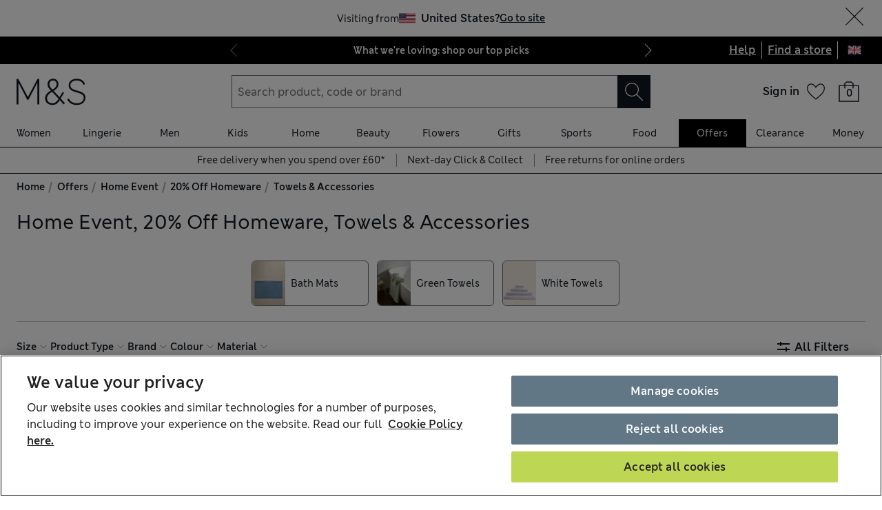

--- FILE ---
content_type: application/x-javascript
request_url: https://www.marksandspencer.com/browse/asset/_next/static/chunks/64723-a271899b7d36a3b5.js
body_size: 6522
content:
"use strict";(self.webpackChunk_N_E=self.webpackChunk_N_E||[]).push([[64723],{20750:function(t,e,n){n.d(e,{WU:function(){return A}});var r,a={lessThanXSeconds:{one:"less than a second",other:"less than {{count}} seconds"},xSeconds:{one:"1 second",other:"{{count}} seconds"},halfAMinute:"half a minute",lessThanXMinutes:{one:"less than a minute",other:"less than {{count}} minutes"},xMinutes:{one:"1 minute",other:"{{count}} minutes"},aboutXHours:{one:"about 1 hour",other:"about {{count}} hours"},xHours:{one:"1 hour",other:"{{count}} hours"},xDays:{one:"1 day",other:"{{count}} days"},aboutXWeeks:{one:"about 1 week",other:"about {{count}} weeks"},xWeeks:{one:"1 week",other:"{{count}} weeks"},aboutXMonths:{one:"about 1 month",other:"about {{count}} months"},xMonths:{one:"1 month",other:"{{count}} months"},aboutXYears:{one:"about 1 year",other:"about {{count}} years"},xYears:{one:"1 year",other:"{{count}} years"},overXYears:{one:"over 1 year",other:"over {{count}} years"},almostXYears:{one:"almost 1 year",other:"almost {{count}} years"}};function i(t){return function(){var e=arguments.length>0&&void 0!==arguments[0]?arguments[0]:{},n=e.width?String(e.width):t.defaultWidth;return t.formats[n]||t.formats[t.defaultWidth]}}var o={date:i({formats:{full:"EEEE, MMMM do, y",long:"MMMM do, y",medium:"MMM d, y",short:"MM/dd/yyyy"},defaultWidth:"full"}),time:i({formats:{full:"h:mm:ss a zzzz",long:"h:mm:ss a z",medium:"h:mm:ss a",short:"h:mm a"},defaultWidth:"full"}),dateTime:i({formats:{full:"{{date}} 'at' {{time}}",long:"{{date}} 'at' {{time}}",medium:"{{date}}, {{time}}",short:"{{date}}, {{time}}"},defaultWidth:"full"})},u={lastWeek:"'last' eeee 'at' p",yesterday:"'yesterday at' p",today:"'today at' p",tomorrow:"'tomorrow at' p",nextWeek:"eeee 'at' p",other:"P"};function d(t){return(e,n)=>{var r;if("formatting"===((null==n?void 0:n.context)?String(n.context):"standalone")&&t.formattingValues){var a=t.defaultFormattingWidth||t.defaultWidth,i=(null==n?void 0:n.width)?String(n.width):a;r=t.formattingValues[i]||t.formattingValues[a]}else{var o=t.defaultWidth,u=(null==n?void 0:n.width)?String(n.width):t.defaultWidth;r=t.values[u]||t.values[o]}return r[t.argumentCallback?t.argumentCallback(e):e]}}function l(t){return function(e){var n,r=arguments.length>1&&void 0!==arguments[1]?arguments[1]:{},a=r.width,i=a&&t.matchPatterns[a]||t.matchPatterns[t.defaultMatchWidth],o=e.match(i);if(!o)return null;var u=o[0],d=a&&t.parsePatterns[a]||t.parsePatterns[t.defaultParseWidth],l=Array.isArray(d)?function(t,e){for(var n=0;n<t.length;n++)if(e(t[n]))return n}(d,t=>t.test(u)):function(t,e){for(var n in t)if(Object.prototype.hasOwnProperty.call(t,n)&&e(t[n]))return n}(d,t=>t.test(u));return n=t.valueCallback?t.valueCallback(l):l,{value:n=r.valueCallback?r.valueCallback(n):n,rest:e.slice(u.length)}}}var s={code:"en-US",formatDistance:(t,e,n)=>{var r,i=a[t];return(r="string"==typeof i?i:1===e?i.one:i.other.replace("{{count}}",e.toString()),null==n?void 0:n.addSuffix)?n.comparison&&n.comparison>0?"in "+r:r+" ago":r},formatLong:o,formatRelative:(t,e,n,r)=>u[t],localize:{ordinalNumber:(t,e)=>{var n=Number(t),r=n%100;if(r>20||r<10)switch(r%10){case 1:return n+"st";case 2:return n+"nd";case 3:return n+"rd"}return n+"th"},era:d({values:{narrow:["B","A"],abbreviated:["BC","AD"],wide:["Before Christ","Anno Domini"]},defaultWidth:"wide"}),quarter:d({values:{narrow:["1","2","3","4"],abbreviated:["Q1","Q2","Q3","Q4"],wide:["1st quarter","2nd quarter","3rd quarter","4th quarter"]},defaultWidth:"wide",argumentCallback:t=>t-1}),month:d({values:{narrow:["J","F","M","A","M","J","J","A","S","O","N","D"],abbreviated:["Jan","Feb","Mar","Apr","May","Jun","Jul","Aug","Sep","Oct","Nov","Dec"],wide:["January","February","March","April","May","June","July","August","September","October","November","December"]},defaultWidth:"wide"}),day:d({values:{narrow:["S","M","T","W","T","F","S"],short:["Su","Mo","Tu","We","Th","Fr","Sa"],abbreviated:["Sun","Mon","Tue","Wed","Thu","Fri","Sat"],wide:["Sunday","Monday","Tuesday","Wednesday","Thursday","Friday","Saturday"]},defaultWidth:"wide"}),dayPeriod:d({values:{narrow:{am:"a",pm:"p",midnight:"mi",noon:"n",morning:"morning",afternoon:"afternoon",evening:"evening",night:"night"},abbreviated:{am:"AM",pm:"PM",midnight:"midnight",noon:"noon",morning:"morning",afternoon:"afternoon",evening:"evening",night:"night"},wide:{am:"a.m.",pm:"p.m.",midnight:"midnight",noon:"noon",morning:"morning",afternoon:"afternoon",evening:"evening",night:"night"}},defaultWidth:"wide",formattingValues:{narrow:{am:"a",pm:"p",midnight:"mi",noon:"n",morning:"in the morning",afternoon:"in the afternoon",evening:"in the evening",night:"at night"},abbreviated:{am:"AM",pm:"PM",midnight:"midnight",noon:"noon",morning:"in the morning",afternoon:"in the afternoon",evening:"in the evening",night:"at night"},wide:{am:"a.m.",pm:"p.m.",midnight:"midnight",noon:"noon",morning:"in the morning",afternoon:"in the afternoon",evening:"in the evening",night:"at night"}},defaultFormattingWidth:"wide"})},match:{ordinalNumber:(r={matchPattern:/^(\d+)(th|st|nd|rd)?/i,parsePattern:/\d+/i,valueCallback:t=>parseInt(t,10)},function(t){var e=arguments.length>1&&void 0!==arguments[1]?arguments[1]:{},n=t.match(r.matchPattern);if(!n)return null;var a=n[0],i=t.match(r.parsePattern);if(!i)return null;var o=r.valueCallback?r.valueCallback(i[0]):i[0];return{value:o=e.valueCallback?e.valueCallback(o):o,rest:t.slice(a.length)}}),era:l({matchPatterns:{narrow:/^(b|a)/i,abbreviated:/^(b\.?\s?c\.?|b\.?\s?c\.?\s?e\.?|a\.?\s?d\.?|c\.?\s?e\.?)/i,wide:/^(before christ|before common era|anno domini|common era)/i},defaultMatchWidth:"wide",parsePatterns:{any:[/^b/i,/^(a|c)/i]},defaultParseWidth:"any"}),quarter:l({matchPatterns:{narrow:/^[1234]/i,abbreviated:/^q[1234]/i,wide:/^[1234](th|st|nd|rd)? quarter/i},defaultMatchWidth:"wide",parsePatterns:{any:[/1/i,/2/i,/3/i,/4/i]},defaultParseWidth:"any",valueCallback:t=>t+1}),month:l({matchPatterns:{narrow:/^[jfmasond]/i,abbreviated:/^(jan|feb|mar|apr|may|jun|jul|aug|sep|oct|nov|dec)/i,wide:/^(january|february|march|april|may|june|july|august|september|october|november|december)/i},defaultMatchWidth:"wide",parsePatterns:{narrow:[/^j/i,/^f/i,/^m/i,/^a/i,/^m/i,/^j/i,/^j/i,/^a/i,/^s/i,/^o/i,/^n/i,/^d/i],any:[/^ja/i,/^f/i,/^mar/i,/^ap/i,/^may/i,/^jun/i,/^jul/i,/^au/i,/^s/i,/^o/i,/^n/i,/^d/i]},defaultParseWidth:"any"}),day:l({matchPatterns:{narrow:/^[smtwf]/i,short:/^(su|mo|tu|we|th|fr|sa)/i,abbreviated:/^(sun|mon|tue|wed|thu|fri|sat)/i,wide:/^(sunday|monday|tuesday|wednesday|thursday|friday|saturday)/i},defaultMatchWidth:"wide",parsePatterns:{narrow:[/^s/i,/^m/i,/^t/i,/^w/i,/^t/i,/^f/i,/^s/i],any:[/^su/i,/^m/i,/^tu/i,/^w/i,/^th/i,/^f/i,/^sa/i]},defaultParseWidth:"any"}),dayPeriod:l({matchPatterns:{narrow:/^(a|p|mi|n|(in the|at) (morning|afternoon|evening|night))/i,any:/^([ap]\.?\s?m\.?|midnight|noon|(in the|at) (morning|afternoon|evening|night))/i},defaultMatchWidth:"any",parsePatterns:{any:{am:/^a/i,pm:/^p/i,midnight:/^mi/i,noon:/^no/i,morning:/morning/i,afternoon:/afternoon/i,evening:/evening/i,night:/night/i}},defaultParseWidth:"any"})},options:{weekStartsOn:0,firstWeekContainsDate:1}},c={},h=n(5036),m=n(49426),f=n(1370),v=n(82323),g=n(32099);function w(t,e){var n,r,a,i,o,u,d,l,s=null!==(l=null!==(d=null!==(u=null!==(o=null==e?void 0:e.weekStartsOn)&&void 0!==o?o:null==e?void 0:null===(r=e.locale)||void 0===r?void 0:null===(n=r.options)||void 0===n?void 0:n.weekStartsOn)&&void 0!==u?u:c.weekStartsOn)&&void 0!==d?d:null===(i=c.locale)||void 0===i?void 0:null===(a=i.options)||void 0===a?void 0:a.weekStartsOn)&&void 0!==l?l:0,h=(0,m.Q)(t,null==e?void 0:e.in),f=h.getDay();return h.setDate(h.getDate()-((f<s?7:0)+f-s)),h.setHours(0,0,0,0),h}function b(t,e){return w(t,(0,g._)((0,v._)({},e),{weekStartsOn:1}))}var y=n(97299);function p(t,e){var n=(0,m.Q)(t,null==e?void 0:e.in),r=n.getFullYear(),a=(0,y.L)(n,0);a.setFullYear(r+1,0,4),a.setHours(0,0,0,0);var i=b(a),o=(0,y.L)(n,0);o.setFullYear(r,0,4),o.setHours(0,0,0,0);var u=b(o);return n.getTime()>=i.getTime()?r+1:n.getTime()>=u.getTime()?r:r-1}function M(t,e){var n,r,a,i,o,u,d,l,s=(0,m.Q)(t,null==e?void 0:e.in),h=s.getFullYear(),f=null!==(l=null!==(d=null!==(u=null!==(o=null==e?void 0:e.firstWeekContainsDate)&&void 0!==o?o:null==e?void 0:null===(r=e.locale)||void 0===r?void 0:null===(n=r.options)||void 0===n?void 0:n.firstWeekContainsDate)&&void 0!==u?u:c.firstWeekContainsDate)&&void 0!==d?d:null===(i=c.locale)||void 0===i?void 0:null===(a=i.options)||void 0===a?void 0:a.firstWeekContainsDate)&&void 0!==l?l:1,v=(0,y.L)((null==e?void 0:e.in)||t,0);v.setFullYear(h+1,0,f),v.setHours(0,0,0,0);var g=w(v,e),b=(0,y.L)((null==e?void 0:e.in)||t,0);b.setFullYear(h,0,f),b.setHours(0,0,0,0);var p=w(b,e);return+s>=+g?h+1:+s>=+p?h:h-1}function k(t,e){var n=Math.abs(t).toString().padStart(e,"0");return(t<0?"-":"")+n}var x={y(t,e){var n=t.getFullYear(),r=n>0?n:1-n;return k("yy"===e?r%100:r,e.length)},M(t,e){var n=t.getMonth();return"M"===e?String(n+1):k(n+1,2)},d:(t,e)=>k(t.getDate(),e.length),a(t,e){var n=t.getHours()/12>=1?"pm":"am";switch(e){case"a":case"aa":return n.toUpperCase();case"aaa":return n;case"aaaaa":return n[0];default:return"am"===n?"a.m.":"p.m."}},h:(t,e)=>k(t.getHours()%12||12,e.length),H:(t,e)=>k(t.getHours(),e.length),m:(t,e)=>k(t.getMinutes(),e.length),s:(t,e)=>k(t.getSeconds(),e.length),S(t,e){var n=e.length;return k(Math.trunc(t.getMilliseconds()*Math.pow(10,n-3)),e.length)}},D={midnight:"midnight",noon:"noon",morning:"morning",afternoon:"afternoon",evening:"evening",night:"night"},P={G:function(t,e,n){var r=t.getFullYear()>0?1:0;switch(e){case"G":case"GG":case"GGG":return n.era(r,{width:"abbreviated"});case"GGGGG":return n.era(r,{width:"narrow"});default:return n.era(r,{width:"wide"})}},y:function(t,e,n){if("yo"===e){var r=t.getFullYear();return n.ordinalNumber(r>0?r:1-r,{unit:"year"})}return x.y(t,e)},Y:function(t,e,n,r){var a=M(t,r),i=a>0?a:1-a;return"YY"===e?k(i%100,2):"Yo"===e?n.ordinalNumber(i,{unit:"year"}):k(i,e.length)},R:function(t,e){return k(p(t),e.length)},u:function(t,e){return k(t.getFullYear(),e.length)},Q:function(t,e,n){var r=Math.ceil((t.getMonth()+1)/3);switch(e){case"Q":return String(r);case"QQ":return k(r,2);case"Qo":return n.ordinalNumber(r,{unit:"quarter"});case"QQQ":return n.quarter(r,{width:"abbreviated",context:"formatting"});case"QQQQQ":return n.quarter(r,{width:"narrow",context:"formatting"});default:return n.quarter(r,{width:"wide",context:"formatting"})}},q:function(t,e,n){var r=Math.ceil((t.getMonth()+1)/3);switch(e){case"q":return String(r);case"qq":return k(r,2);case"qo":return n.ordinalNumber(r,{unit:"quarter"});case"qqq":return n.quarter(r,{width:"abbreviated",context:"standalone"});case"qqqqq":return n.quarter(r,{width:"narrow",context:"standalone"});default:return n.quarter(r,{width:"wide",context:"standalone"})}},M:function(t,e,n){var r=t.getMonth();switch(e){case"M":case"MM":return x.M(t,e);case"Mo":return n.ordinalNumber(r+1,{unit:"month"});case"MMM":return n.month(r,{width:"abbreviated",context:"formatting"});case"MMMMM":return n.month(r,{width:"narrow",context:"formatting"});default:return n.month(r,{width:"wide",context:"formatting"})}},L:function(t,e,n){var r=t.getMonth();switch(e){case"L":return String(r+1);case"LL":return k(r+1,2);case"Lo":return n.ordinalNumber(r+1,{unit:"month"});case"LLL":return n.month(r,{width:"abbreviated",context:"standalone"});case"LLLLL":return n.month(r,{width:"narrow",context:"standalone"});default:return n.month(r,{width:"wide",context:"standalone"})}},w:function(t,e,n,r){var a,i,o,u,d,l,s,h,v,g,b,p,x=Math.round((+w(a=(0,m.Q)(t,null==r?void 0:r.in),r)-+(g=null!==(v=null!==(h=null!==(s=null!==(l=null==r?void 0:r.firstWeekContainsDate)&&void 0!==l?l:null==r?void 0:null===(o=r.locale)||void 0===o?void 0:null===(i=o.options)||void 0===i?void 0:i.firstWeekContainsDate)&&void 0!==s?s:c.firstWeekContainsDate)&&void 0!==h?h:null===(d=c.locale)||void 0===d?void 0:null===(u=d.options)||void 0===u?void 0:u.firstWeekContainsDate)&&void 0!==v?v:1,b=M(a,r),(p=(0,y.L)((null==r?void 0:r.in)||a,0)).setFullYear(b,0,g),p.setHours(0,0,0,0),w(p,r)))/f.jE)+1;return"wo"===e?n.ordinalNumber(x,{unit:"week"}):k(x,e.length)},I:function(t,e,n){var r,a,i,o,u=Math.round((+b(r=(0,m.Q)(t,void 0))-+(i=p(r,void 0),(o=(0,y.L)((null==a?void 0:a.in)||r,0)).setFullYear(i,0,4),o.setHours(0,0,0,0),b(o)))/f.jE)+1;return"Io"===e?n.ordinalNumber(u,{unit:"week"}):k(u,e.length)},d:function(t,e,n){return"do"===e?n.ordinalNumber(t.getDate(),{unit:"date"}):x.d(t,e)},D:function(t,e,n){var r,a,i=(r=(0,m.Q)(t,void 0),(0,h.w)(r,((a=(0,m.Q)(r,void 0)).setFullYear(a.getFullYear(),0,1),a.setHours(0,0,0,0),a))+1);return"Do"===e?n.ordinalNumber(i,{unit:"dayOfYear"}):k(i,e.length)},E:function(t,e,n){var r=t.getDay();switch(e){case"E":case"EE":case"EEE":return n.day(r,{width:"abbreviated",context:"formatting"});case"EEEEE":return n.day(r,{width:"narrow",context:"formatting"});case"EEEEEE":return n.day(r,{width:"short",context:"formatting"});default:return n.day(r,{width:"wide",context:"formatting"})}},e:function(t,e,n,r){var a=t.getDay(),i=(a-r.weekStartsOn+8)%7||7;switch(e){case"e":return String(i);case"ee":return k(i,2);case"eo":return n.ordinalNumber(i,{unit:"day"});case"eee":return n.day(a,{width:"abbreviated",context:"formatting"});case"eeeee":return n.day(a,{width:"narrow",context:"formatting"});case"eeeeee":return n.day(a,{width:"short",context:"formatting"});default:return n.day(a,{width:"wide",context:"formatting"})}},c:function(t,e,n,r){var a=t.getDay(),i=(a-r.weekStartsOn+8)%7||7;switch(e){case"c":return String(i);case"cc":return k(i,e.length);case"co":return n.ordinalNumber(i,{unit:"day"});case"ccc":return n.day(a,{width:"abbreviated",context:"standalone"});case"ccccc":return n.day(a,{width:"narrow",context:"standalone"});case"cccccc":return n.day(a,{width:"short",context:"standalone"});default:return n.day(a,{width:"wide",context:"standalone"})}},i:function(t,e,n){var r=t.getDay(),a=0===r?7:r;switch(e){case"i":return String(a);case"ii":return k(a,e.length);case"io":return n.ordinalNumber(a,{unit:"day"});case"iii":return n.day(r,{width:"abbreviated",context:"formatting"});case"iiiii":return n.day(r,{width:"narrow",context:"formatting"});case"iiiiii":return n.day(r,{width:"short",context:"formatting"});default:return n.day(r,{width:"wide",context:"formatting"})}},a:function(t,e,n){var r=t.getHours()/12>=1?"pm":"am";switch(e){case"a":case"aa":return n.dayPeriod(r,{width:"abbreviated",context:"formatting"});case"aaa":return n.dayPeriod(r,{width:"abbreviated",context:"formatting"}).toLowerCase();case"aaaaa":return n.dayPeriod(r,{width:"narrow",context:"formatting"});default:return n.dayPeriod(r,{width:"wide",context:"formatting"})}},b:function(t,e,n){var r,a=t.getHours();switch(r=12===a?D.noon:0===a?D.midnight:a/12>=1?"pm":"am",e){case"b":case"bb":return n.dayPeriod(r,{width:"abbreviated",context:"formatting"});case"bbb":return n.dayPeriod(r,{width:"abbreviated",context:"formatting"}).toLowerCase();case"bbbbb":return n.dayPeriod(r,{width:"narrow",context:"formatting"});default:return n.dayPeriod(r,{width:"wide",context:"formatting"})}},B:function(t,e,n){var r,a=t.getHours();switch(r=a>=17?D.evening:a>=12?D.afternoon:a>=4?D.morning:D.night,e){case"B":case"BB":case"BBB":return n.dayPeriod(r,{width:"abbreviated",context:"formatting"});case"BBBBB":return n.dayPeriod(r,{width:"narrow",context:"formatting"});default:return n.dayPeriod(r,{width:"wide",context:"formatting"})}},h:function(t,e,n){if("ho"===e){var r=t.getHours()%12;return 0===r&&(r=12),n.ordinalNumber(r,{unit:"hour"})}return x.h(t,e)},H:function(t,e,n){return"Ho"===e?n.ordinalNumber(t.getHours(),{unit:"hour"}):x.H(t,e)},K:function(t,e,n){var r=t.getHours()%12;return"Ko"===e?n.ordinalNumber(r,{unit:"hour"}):k(r,e.length)},k:function(t,e,n){var r=t.getHours();return(0===r&&(r=24),"ko"===e)?n.ordinalNumber(r,{unit:"hour"}):k(r,e.length)},m:function(t,e,n){return"mo"===e?n.ordinalNumber(t.getMinutes(),{unit:"minute"}):x.m(t,e)},s:function(t,e,n){return"so"===e?n.ordinalNumber(t.getSeconds(),{unit:"second"}):x.s(t,e)},S:function(t,e){return x.S(t,e)},X:function(t,e,n){var r=t.getTimezoneOffset();if(0===r)return"Z";switch(e){case"X":return N(r);case"XXXX":case"XX":return T(r);default:return T(r,":")}},x:function(t,e,n){var r=t.getTimezoneOffset();switch(e){case"x":return N(r);case"xxxx":case"xx":return T(r);default:return T(r,":")}},O:function(t,e,n){var r=t.getTimezoneOffset();switch(e){case"O":case"OO":case"OOO":return"GMT"+S(r,":");default:return"GMT"+T(r,":")}},z:function(t,e,n){var r=t.getTimezoneOffset();switch(e){case"z":case"zz":case"zzz":return"GMT"+S(r,":");default:return"GMT"+T(r,":")}},t:function(t,e,n){return k(Math.trunc(+t/1e3),e.length)},T:function(t,e,n){return k(+t,e.length)}};function S(t){var e=arguments.length>1&&void 0!==arguments[1]?arguments[1]:"",n=t>0?"-":"+",r=Math.abs(t),a=Math.trunc(r/60),i=r%60;return 0===i?n+String(a):n+String(a)+e+k(i,2)}function N(t,e){return t%60==0?(t>0?"-":"+")+k(Math.abs(t)/60,2):T(t,e)}function T(t){var e=arguments.length>1&&void 0!==arguments[1]?arguments[1]:"",n=Math.abs(t);return(t>0?"-":"+")+k(Math.trunc(n/60),2)+e+k(n%60,2)}var W=(t,e)=>{switch(t){case"P":return e.date({width:"short"});case"PP":return e.date({width:"medium"});case"PPP":return e.date({width:"long"});default:return e.date({width:"full"})}},C=(t,e)=>{switch(t){case"p":return e.time({width:"short"});case"pp":return e.time({width:"medium"});case"ppp":return e.time({width:"long"});default:return e.time({width:"full"})}},Y={p:C,P:(t,e)=>{var n,r=t.match(/(P+)(p+)?/)||[],a=r[1],i=r[2];if(!i)return W(t,e);switch(a){case"P":n=e.dateTime({width:"short"});break;case"PP":n=e.dateTime({width:"medium"});break;case"PPP":n=e.dateTime({width:"long"});break;default:n=e.dateTime({width:"full"})}return n.replace("{{date}}",W(a,e)).replace("{{time}}",C(i,e))}},O=/^D+$/,q=/^Y+$/,E=["D","DD","YY","YYYY"],F=n(35934),Q=/[yYQqMLwIdDecihHKkms]o|(\w)\1*|''|'(''|[^'])+('|$)|./g,H=/P+p+|P+|p+|''|'(''|[^'])+('|$)|./g,z=/^'([^]*?)'?$/,L=/''/g,j=/[a-zA-Z]/;function A(t,e,n){var r,a,i,o,u,d,l,h,f,v,g,w,b,y,p,M,k,x,D=null!==(v=null!==(f=null==n?void 0:n.locale)&&void 0!==f?f:c.locale)&&void 0!==v?v:s,S=null!==(y=null!==(b=null!==(w=null!==(g=null==n?void 0:n.firstWeekContainsDate)&&void 0!==g?g:null==n?void 0:null===(a=n.locale)||void 0===a?void 0:null===(r=a.options)||void 0===r?void 0:r.firstWeekContainsDate)&&void 0!==w?w:c.firstWeekContainsDate)&&void 0!==b?b:null===(o=c.locale)||void 0===o?void 0:null===(i=o.options)||void 0===i?void 0:i.firstWeekContainsDate)&&void 0!==y?y:1,N=null!==(x=null!==(k=null!==(M=null!==(p=null==n?void 0:n.weekStartsOn)&&void 0!==p?p:null==n?void 0:null===(d=n.locale)||void 0===d?void 0:null===(u=d.options)||void 0===u?void 0:u.weekStartsOn)&&void 0!==M?M:c.weekStartsOn)&&void 0!==k?k:null===(h=c.locale)||void 0===h?void 0:null===(l=h.options)||void 0===l?void 0:l.weekStartsOn)&&void 0!==x?x:0,T=(0,m.Q)(t,null==n?void 0:n.in);if(!(0,F.J)(T))throw RangeError("Invalid time value");var W=e.match(H).map(t=>{var e=t[0];return"p"===e||"P"===e?(0,Y[e])(t,D.formatLong):t}).join("").match(Q).map(t=>{if("''"===t)return{isToken:!1,value:"'"};var e,n=t[0];if("'"===n)return{isToken:!1,value:(e=t.match(z))?e[1].replace(L,"'"):t};if(P[n])return{isToken:!0,value:t};if(n.match(j))throw RangeError("Format string contains an unescaped latin alphabet character `"+n+"`");return{isToken:!1,value:t}});D.localize.preprocessor&&(W=D.localize.preprocessor(T,W));var C={firstWeekContainsDate:S,weekStartsOn:N,locale:D};return W.map(r=>{if(!r.isToken)return r.value;var a=r.value;return(!(null==n?void 0:n.useAdditionalWeekYearTokens)&&q.test(a)||!(null==n?void 0:n.useAdditionalDayOfYearTokens)&&O.test(a))&&function(t,e,n){var r,a=(r="Y"===t[0]?"years":"days of the month","Use `".concat(t.toLowerCase(),"` instead of `").concat(t,"` (in `").concat(e,"`) for formatting ").concat(r," to the input `").concat(n,"`; see: https://github.com/date-fns/date-fns/blob/master/docs/unicodeTokens.md"));if(console.warn(a),E.includes(t))throw RangeError(a)}(a,e,String(t)),(0,P[a[0]])(T,a,D.localize,C)}).join("")}},55346:function(t,e,n){n.d(e,{K:function(){return i}});var r=n(56098),a=n(12957);function i(t,e,n){var[i,o]=(0,r.d)(null==n?void 0:n.in,t,e);return+(0,a.b)(i)==+(0,a.b)(o)}},35934:function(t,e,n){n.d(e,{J:function(){return a}});var r=n(49426);function a(t){return!(!(t instanceof Date||"object"==typeof t&&"[object Date]"===Object.prototype.toString.call(t))&&"number"!=typeof t||isNaN(+(0,r.Q)(t)))}},34149:function(t,e,n){n.d(e,{D:function(){return o}});var r=n(1370),a=n(97299),i=n(49426);function o(t,e){var n,o,v,g=()=>(0,a.L)(null==e?void 0:e.in,NaN),w=null!==(n=null==e?void 0:e.additionalDigits)&&void 0!==n?n:2,b=function(t){var e,n={},r=t.split(u.dateTimeDelimiter);if(r.length>2)return n;if(/:/.test(r[0])?e=r[0]:(n.date=r[0],e=r[1],u.timeZoneDelimiter.test(n.date)&&(n.date=t.split(u.timeZoneDelimiter)[0],e=t.substr(n.date.length,t.length))),e){var a=u.timezone.exec(e);a?(n.time=e.replace(a[1],""),n.timezone=a[1]):n.time=e}return n}(t);if(b.date){var y=function(t,e){var n=RegExp("^(?:(\\d{4}|[+-]\\d{"+(4+e)+"})|(\\d{2}|[+-]\\d{"+(2+e)+"})$)"),r=t.match(n);if(!r)return{year:NaN,restDateString:""};var a=r[1]?parseInt(r[1]):null,i=r[2]?parseInt(r[2]):null;return{year:null===i?a:100*i,restDateString:t.slice((r[1]||r[2]).length)}}(b.date,w);o=function(t,e){if(null===e)return new Date(NaN);var n,r,a=t.match(d);if(!a)return new Date(NaN);var i=!!a[4],o=c(a[1]),u=c(a[2])-1,l=c(a[3]),s=c(a[4]),h=c(a[5])-1;if(i)return s>=1&&s<=53&&h>=0&&h<=6?((n=new Date(0)).setUTCFullYear(e,0,4),r=n.getUTCDay()||7,n.setUTCDate(n.getUTCDate()+((s-1)*7+h+1-r)),n):new Date(NaN);var v=new Date(0);return u>=0&&u<=11&&l>=1&&l<=(m[u]||(f(e)?29:28))&&o>=1&&o<=(f(e)?366:365)?(v.setUTCFullYear(e,u,Math.max(o,l)),v):new Date(NaN)}(y.restDateString,y.year)}if(!o||isNaN(+o))return g();var p=+o,M=0;if(b.time&&isNaN(M=function(t){var e=t.match(l);if(!e)return NaN;var n=h(e[1]),a=h(e[2]),i=h(e[3]);return(24===n?0===a&&0===i:i>=0&&i<60&&a>=0&&a<60&&n>=0&&n<25)?n*r.vh+a*r.yJ+1e3*i:NaN}(b.time)))return g();if(b.timezone){if(isNaN(v=function(t){if("Z"===t)return 0;var e=t.match(s);if(!e)return 0;var n="+"===e[1]?-1:1,a=parseInt(e[2]),i=e[3]&&parseInt(e[3])||0;return i>=0&&i<=59?n*(a*r.vh+i*r.yJ):NaN}(b.timezone)))return g()}else{var k=new Date(p+M),x=(0,i.Q)(0,null==e?void 0:e.in);return x.setFullYear(k.getUTCFullYear(),k.getUTCMonth(),k.getUTCDate()),x.setHours(k.getUTCHours(),k.getUTCMinutes(),k.getUTCSeconds(),k.getUTCMilliseconds()),x}return(0,i.Q)(p+M+v,null==e?void 0:e.in)}var u={dateTimeDelimiter:/[T ]/,timeZoneDelimiter:/[Z ]/i,timezone:/([Z+-].*)$/},d=/^-?(?:(\d{3})|(\d{2})(?:-?(\d{2}))?|W(\d{2})(?:-?(\d{1}))?|)$/,l=/^(\d{2}(?:[.,]\d*)?)(?::?(\d{2}(?:[.,]\d*)?))?(?::?(\d{2}(?:[.,]\d*)?))?$/,s=/^([+-])(\d{2})(?::?(\d{2}))?$/;function c(t){return t?parseInt(t):1}function h(t){return t&&parseFloat(t.replace(",","."))||0}var m=[31,null,31,30,31,30,31,31,30,31,30,31];function f(t){return t%400==0||t%4==0&&t%100!=0}}}]);
//# sourceMappingURL=64723-a271899b7d36a3b5.js.map